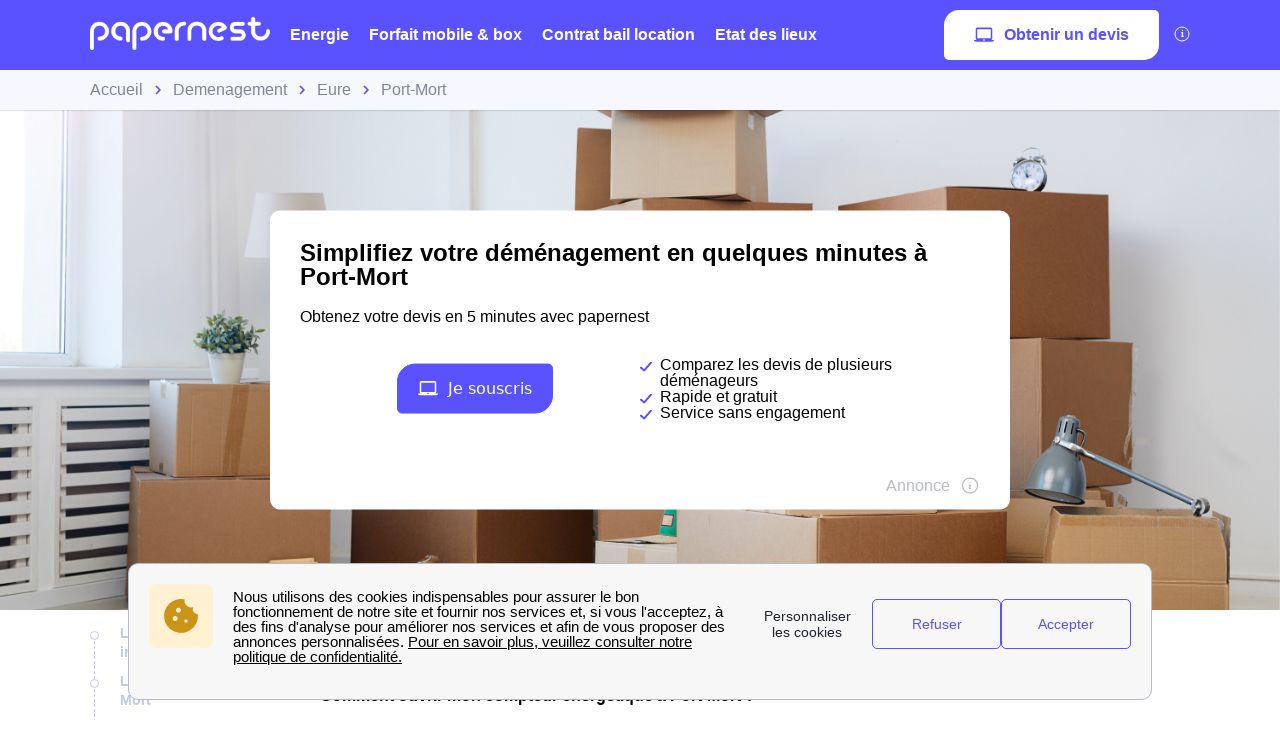

--- FILE ---
content_type: text/javascript
request_url: https://dr5mhzadyhq3d.cloudfront.net/upgrade/static/directories/build/modules_chunks/920.c59bd2221cd4a59183d2.js
body_size: 7820
content:
/*! For license information please see 920.c59bd2221cd4a59183d2.js.LICENSE.txt */
(self.webpackChunkstatic_compiler=self.webpackChunkstatic_compiler||[]).push([[920],{8087:(t,e,r)=>{r.d(e,{eZ:()=>o});const o=({finisher:t,descriptor:e})=>(r,o)=>{var i;if(void 0===o){const o=null!==(i=r.originalKey)&&void 0!==i?i:r.key,a=null!=e?{kind:"method",placement:"prototype",key:o,descriptor:e(r.key)}:{...r,key:o};return null!=t&&(a.finisher=function(e){t(e,o)}),a}{const i=r.constructor;void 0!==e&&Object.defineProperty(r,o,e(o)),null==t||t(i,o)}}},3920:(t,e,r)=>{r.d(e,{D:()=>s,tw:()=>n});var o=r(3409),i=r(8431),a=Object.defineProperty;Object.getOwnPropertyDescriptor;const n=o.iv`
/*
! tailwindcss v3.4.1 | MIT License | https://tailwindcss.com
*//*
1. Prevent padding and border from affecting element width. (https://github.com/mozdevs/cssremedy/issues/4)
2. Allow adding a border to an element by just adding a border-width. (https://github.com/tailwindcss/tailwindcss/pull/116)
*/

*,
::before,
::after {
  box-sizing: border-box; /* 1 */
  border-width: 0; /* 2 */
  border-style: solid; /* 2 */
  border-color: #e5e7eb; /* 2 */
}

::before,
::after {
  --tw-content: '';
}

/*
1. Use a consistent sensible line-height in all browsers.
2. Prevent adjustments of font size after orientation changes in iOS.
3. Use a more readable tab size.
4. Use the user's configured \`sans\` font-family by default.
5. Use the user's configured \`sans\` font-feature-settings by default.
6. Use the user's configured \`sans\` font-variation-settings by default.
7. Disable tap highlights on iOS
*/

html,
:host {
  line-height: 1.5; /* 1 */
  -webkit-text-size-adjust: 100%; /* 2 */
  -moz-tab-size: 4; /* 3 */
  -o-tab-size: 4;
     tab-size: 4; /* 3 */
  font-family: ui-sans-serif, system-ui, sans-serif, "Apple Color Emoji", "Segoe UI Emoji", "Segoe UI Symbol", "Noto Color Emoji"; /* 4 */
  font-feature-settings: normal; /* 5 */
  font-variation-settings: normal; /* 6 */
  -webkit-tap-highlight-color: transparent; /* 7 */
}

/*
1. Remove the margin in all browsers.
2. Inherit line-height from \`html\` so users can set them as a class directly on the \`html\` element.
*/

body {
  margin: 0; /* 1 */
  line-height: inherit; /* 2 */
}

/*
1. Add the correct height in Firefox.
2. Correct the inheritance of border color in Firefox. (https://bugzilla.mozilla.org/show_bug.cgi?id=190655)
3. Ensure horizontal rules are visible by default.
*/

hr {
  height: 0; /* 1 */
  color: inherit; /* 2 */
  border-top-width: 1px; /* 3 */
}

/*
Add the correct text decoration in Chrome, Edge, and Safari.
*/

abbr:where([title]) {
  -webkit-text-decoration: underline dotted;
          text-decoration: underline dotted;
}

/*
Remove the default font size and weight for headings.
*/

h1,
h2,
h3,
h4,
h5,
h6 {
  font-size: inherit;
  font-weight: inherit;
}

/*
Reset links to optimize for opt-in styling instead of opt-out.
*/

a {
  color: inherit;
  text-decoration: inherit;
}

/*
Add the correct font weight in Edge and Safari.
*/

b,
strong {
  font-weight: bolder;
}

/*
1. Use the user's configured \`mono\` font-family by default.
2. Use the user's configured \`mono\` font-feature-settings by default.
3. Use the user's configured \`mono\` font-variation-settings by default.
4. Correct the odd \`em\` font sizing in all browsers.
*/

code,
kbd,
samp,
pre {
  font-family: ui-monospace, SFMono-Regular, Menlo, Monaco, Consolas, "Liberation Mono", "Courier New", monospace; /* 1 */
  font-feature-settings: normal; /* 2 */
  font-variation-settings: normal; /* 3 */
  font-size: 1em; /* 4 */
}

/*
Add the correct font size in all browsers.
*/

small {
  font-size: 80%;
}

/*
Prevent \`sub\` and \`sup\` elements from affecting the line height in all browsers.
*/

sub,
sup {
  font-size: 75%;
  line-height: 0;
  position: relative;
  vertical-align: baseline;
}

sub {
  bottom: -0.25em;
}

sup {
  top: -0.5em;
}

/*
1. Remove text indentation from table contents in Chrome and Safari. (https://bugs.chromium.org/p/chromium/issues/detail?id=999088, https://bugs.webkit.org/show_bug.cgi?id=201297)
2. Correct table border color inheritance in all Chrome and Safari. (https://bugs.chromium.org/p/chromium/issues/detail?id=935729, https://bugs.webkit.org/show_bug.cgi?id=195016)
3. Remove gaps between table borders by default.
*/

table {
  text-indent: 0; /* 1 */
  border-color: inherit; /* 2 */
  border-collapse: collapse; /* 3 */
}

/*
1. Change the font styles in all browsers.
2. Remove the margin in Firefox and Safari.
3. Remove default padding in all browsers.
*/

button,
input,
optgroup,
select,
textarea {
  font-family: inherit; /* 1 */
  font-feature-settings: inherit; /* 1 */
  font-variation-settings: inherit; /* 1 */
  font-size: 100%; /* 1 */
  font-weight: inherit; /* 1 */
  line-height: inherit; /* 1 */
  color: inherit; /* 1 */
  margin: 0; /* 2 */
  padding: 0; /* 3 */
}

/*
Remove the inheritance of text transform in Edge and Firefox.
*/

button,
select {
  text-transform: none;
}

/*
1. Correct the inability to style clickable types in iOS and Safari.
2. Remove default button styles.
*/

button,
[type='button'],
[type='reset'],
[type='submit'] {
  -webkit-appearance: button; /* 1 */
  background-color: transparent; /* 2 */
  background-image: none; /* 2 */
}

/*
Use the modern Firefox focus style for all focusable elements.
*/

:-moz-focusring {
  outline: auto;
}

/*
Remove the additional \`:invalid\` styles in Firefox. (https://github.com/mozilla/gecko-dev/blob/2f9eacd9d3d995c937b4251a5557d95d494c9be1/layout/style/res/forms.css#L728-L737)
*/

:-moz-ui-invalid {
  box-shadow: none;
}

/*
Add the correct vertical alignment in Chrome and Firefox.
*/

progress {
  vertical-align: baseline;
}

/*
Correct the cursor style of increment and decrement buttons in Safari.
*/

::-webkit-inner-spin-button,
::-webkit-outer-spin-button {
  height: auto;
}

/*
1. Correct the odd appearance in Chrome and Safari.
2. Correct the outline style in Safari.
*/

[type='search'] {
  -webkit-appearance: textfield; /* 1 */
  outline-offset: -2px; /* 2 */
}

/*
Remove the inner padding in Chrome and Safari on macOS.
*/

::-webkit-search-decoration {
  -webkit-appearance: none;
}

/*
1. Correct the inability to style clickable types in iOS and Safari.
2. Change font properties to \`inherit\` in Safari.
*/

::-webkit-file-upload-button {
  -webkit-appearance: button; /* 1 */
  font: inherit; /* 2 */
}

/*
Add the correct display in Chrome and Safari.
*/

summary {
  display: list-item;
}

/*
Removes the default spacing and border for appropriate elements.
*/

blockquote,
dl,
dd,
h1,
h2,
h3,
h4,
h5,
h6,
hr,
figure,
p,
pre {
  margin: 0;
}

fieldset {
  margin: 0;
  padding: 0;
}

legend {
  padding: 0;
}

ol,
ul,
menu {
  list-style: none;
  margin: 0;
  padding: 0;
}

/*
Reset default styling for dialogs.
*/
dialog {
  padding: 0;
}

/*
Prevent resizing textareas horizontally by default.
*/

textarea {
  resize: vertical;
}

/*
1. Reset the default placeholder opacity in Firefox. (https://github.com/tailwindlabs/tailwindcss/issues/3300)
2. Set the default placeholder color to the user's configured gray 400 color.
*/

input::-moz-placeholder, textarea::-moz-placeholder {
  opacity: 1; /* 1 */
  color: #9ca3af; /* 2 */
}

input::placeholder,
textarea::placeholder {
  opacity: 1; /* 1 */
  color: #9ca3af; /* 2 */
}

/*
Set the default cursor for buttons.
*/

button,
[role="button"] {
  cursor: pointer;
}

/*
Make sure disabled buttons don't get the pointer cursor.
*/
:disabled {
  cursor: default;
}

/*
1. Make replaced elements \`display: block\` by default. (https://github.com/mozdevs/cssremedy/issues/14)
2. Add \`vertical-align: middle\` to align replaced elements more sensibly by default. (https://github.com/jensimmons/cssremedy/issues/14#issuecomment-634934210)
   This can trigger a poorly considered lint error in some tools but is included by design.
*/

img,
svg,
video,
canvas,
audio,
iframe,
embed,
object {
  display: block; /* 1 */
  vertical-align: middle; /* 2 */
}

/*
Constrain images and videos to the parent width and preserve their intrinsic aspect ratio. (https://github.com/mozdevs/cssremedy/issues/14)
*/

img,
video {
  max-width: 100%;
  height: auto;
}

/* Make elements with the HTML hidden attribute stay hidden by default */
[hidden] {
  display: none;
}

*, ::before, ::after {
  --tw-border-spacing-x: 0;
  --tw-border-spacing-y: 0;
  --tw-translate-x: 0;
  --tw-translate-y: 0;
  --tw-rotate: 0;
  --tw-skew-x: 0;
  --tw-skew-y: 0;
  --tw-scale-x: 1;
  --tw-scale-y: 1;
  --tw-pan-x:  ;
  --tw-pan-y:  ;
  --tw-pinch-zoom:  ;
  --tw-scroll-snap-strictness: proximity;
  --tw-gradient-from-position:  ;
  --tw-gradient-via-position:  ;
  --tw-gradient-to-position:  ;
  --tw-ordinal:  ;
  --tw-slashed-zero:  ;
  --tw-numeric-figure:  ;
  --tw-numeric-spacing:  ;
  --tw-numeric-fraction:  ;
  --tw-ring-inset:  ;
  --tw-ring-offset-width: 0px;
  --tw-ring-offset-color: #fff;
  --tw-ring-color: rgb(59 130 246 / 0.5);
  --tw-ring-offset-shadow: 0 0 #0000;
  --tw-ring-shadow: 0 0 #0000;
  --tw-shadow: 0 0 #0000;
  --tw-shadow-colored: 0 0 #0000;
  --tw-blur:  ;
  --tw-brightness:  ;
  --tw-contrast:  ;
  --tw-grayscale:  ;
  --tw-hue-rotate:  ;
  --tw-invert:  ;
  --tw-saturate:  ;
  --tw-sepia:  ;
  --tw-drop-shadow:  ;
  --tw-backdrop-blur:  ;
  --tw-backdrop-brightness:  ;
  --tw-backdrop-contrast:  ;
  --tw-backdrop-grayscale:  ;
  --tw-backdrop-hue-rotate:  ;
  --tw-backdrop-invert:  ;
  --tw-backdrop-opacity:  ;
  --tw-backdrop-saturate:  ;
  --tw-backdrop-sepia:  ;
}

::backdrop {
  --tw-border-spacing-x: 0;
  --tw-border-spacing-y: 0;
  --tw-translate-x: 0;
  --tw-translate-y: 0;
  --tw-rotate: 0;
  --tw-skew-x: 0;
  --tw-skew-y: 0;
  --tw-scale-x: 1;
  --tw-scale-y: 1;
  --tw-pan-x:  ;
  --tw-pan-y:  ;
  --tw-pinch-zoom:  ;
  --tw-scroll-snap-strictness: proximity;
  --tw-gradient-from-position:  ;
  --tw-gradient-via-position:  ;
  --tw-gradient-to-position:  ;
  --tw-ordinal:  ;
  --tw-slashed-zero:  ;
  --tw-numeric-figure:  ;
  --tw-numeric-spacing:  ;
  --tw-numeric-fraction:  ;
  --tw-ring-inset:  ;
  --tw-ring-offset-width: 0px;
  --tw-ring-offset-color: #fff;
  --tw-ring-color: rgb(59 130 246 / 0.5);
  --tw-ring-offset-shadow: 0 0 #0000;
  --tw-ring-shadow: 0 0 #0000;
  --tw-shadow: 0 0 #0000;
  --tw-shadow-colored: 0 0 #0000;
  --tw-blur:  ;
  --tw-brightness:  ;
  --tw-contrast:  ;
  --tw-grayscale:  ;
  --tw-hue-rotate:  ;
  --tw-invert:  ;
  --tw-saturate:  ;
  --tw-sepia:  ;
  --tw-drop-shadow:  ;
  --tw-backdrop-blur:  ;
  --tw-backdrop-brightness:  ;
  --tw-backdrop-contrast:  ;
  --tw-backdrop-grayscale:  ;
  --tw-backdrop-hue-rotate:  ;
  --tw-backdrop-invert:  ;
  --tw-backdrop-opacity:  ;
  --tw-backdrop-saturate:  ;
  --tw-backdrop-sepia:  ;
}
    .container {
  width: 100%;
}
    @media (min-width: 640px) {

  .container {
    max-width: 640px;
  }
}
    @media (min-width: 768px) {

  .container {
    max-width: 768px;
  }
}
    @media (min-width: 1024px) {

  .container {
    max-width: 1024px;
  }
}
    @media (min-width: 1280px) {

  .container {
    max-width: 1280px;
  }
}
    @media (min-width: 1536px) {

  .container {
    max-width: 1536px;
  }
}
    .sr-only {
  position: absolute;
  width: 1px;
  height: 1px;
  padding: 0;
  margin: -1px;
  overflow: hidden;
  clip: rect(0, 0, 0, 0);
  white-space: nowrap;
  border-width: 0;
}
    .pointer-events-auto {
  pointer-events: auto;
}
    .visible {
  visibility: visible;
}
    .static {
  position: static;
}
    .fixed {
  position: fixed;
}
    .absolute {
  position: absolute;
}
    .relative {
  position: relative;
}
    .sticky {
  position: sticky;
}
    .inset-x-0 {
  left: 0px;
  right: 0px;
}
    .right-0 {
  right: 0px;
}
    .right-\\[\\.625rem\\] {
  right: .625rem;
}
    .top-0 {
  top: 0px;
}
    .top-16 {
  top: 4rem;
}
    .top-\\[calc\\(100\\%\\+0\\.5rem\\)\\] {
  top: calc(100% + 0.5rem);
}
    .top-full {
  top: 100%;
}
    .z-10 {
  z-index: 10;
}
    .z-20 {
  z-index: 20;
}
    .z-40 {
  z-index: 40;
}
    .z-50 {
  z-index: 50;
}
    .order-1 {
  order: 1;
}
    .order-2 {
  order: 2;
}
    .col-span-3 {
  grid-column: span 3 / span 3;
}
    .col-span-4 {
  grid-column: span 4 / span 4;
}
    .-m-2 {
  margin: -0.5rem;
}
    .mx-1 {
  margin-left: 0.25rem;
  margin-right: 0.25rem;
}
    .mx-2 {
  margin-left: 0.5rem;
  margin-right: 0.5rem;
}
    .mx-auto {
  margin-left: auto;
  margin-right: auto;
}
    .mb-1 {
  margin-bottom: 0.25rem;
}
    .mb-2 {
  margin-bottom: 0.5rem;
}
    .mb-3 {
  margin-bottom: 0.75rem;
}
    .mb-4 {
  margin-bottom: 1rem;
}
    .mb-6 {
  margin-bottom: 1.5rem;
}
    .mt-5 {
  margin-top: 1.25rem;
}
    .block {
  display: block;
}
    .inline-block {
  display: inline-block;
}
    .inline {
  display: inline;
}
    .flex {
  display: flex;
}
    .inline-flex {
  display: inline-flex;
}
    .table {
  display: table;
}
    .grid {
  display: grid;
}
    .contents {
  display: contents;
}
    .hidden {
  display: none;
}
    .h-0 {
  height: 0px;
}
    .h-0\\.5 {
  height: 0.125rem;
}
    .h-10 {
  height: 2.5rem;
}
    .h-16 {
  height: 4rem;
}
    .h-3 {
  height: 0.75rem;
}
    .h-5 {
  height: 1.25rem;
}
    .h-7 {
  height: 1.75rem;
}
    .h-full {
  height: 100%;
}
    .h-screen {
  height: 100vh;
}
    .max-h-\\[50px\\] {
  max-height: 50px;
}
    .w-3 {
  width: 0.75rem;
}
    .w-5 {
  width: 1.25rem;
}
    .w-6 {
  width: 1.5rem;
}
    .w-7 {
  width: 1.75rem;
}
    .w-full {
  width: 100%;
}
    .w-max {
  width: -moz-max-content;
  width: max-content;
}
    .w-screen {
  width: 100vw;
}
    .max-w-\\[158px\\] {
  max-width: 158px;
}
    .max-w-screen-md {
  max-width: 768px;
}
    .max-w-sm {
  max-width: 24rem;
}
    .shrink-0 {
  flex-shrink: 0;
}
    .translate-y-1 {
  --tw-translate-y: 0.25rem;
  transform: translate(var(--tw-translate-x), var(--tw-translate-y)) rotate(var(--tw-rotate)) skewX(var(--tw-skew-x)) skewY(var(--tw-skew-y)) scaleX(var(--tw-scale-x)) scaleY(var(--tw-scale-y));
}
    .-rotate-180 {
  --tw-rotate: -180deg;
  transform: translate(var(--tw-translate-x), var(--tw-translate-y)) rotate(var(--tw-rotate)) skewX(var(--tw-skew-x)) skewY(var(--tw-skew-y)) scaleX(var(--tw-scale-x)) scaleY(var(--tw-scale-y));
}
    .rotate-180 {
  --tw-rotate: 180deg;
  transform: translate(var(--tw-translate-x), var(--tw-translate-y)) rotate(var(--tw-rotate)) skewX(var(--tw-skew-x)) skewY(var(--tw-skew-y)) scaleX(var(--tw-scale-x)) scaleY(var(--tw-scale-y));
}
    .transform {
  transform: translate(var(--tw-translate-x), var(--tw-translate-y)) rotate(var(--tw-rotate)) skewX(var(--tw-skew-x)) skewY(var(--tw-skew-y)) scaleX(var(--tw-scale-x)) scaleY(var(--tw-scale-y));
}
    @keyframes drop-in {

  0% {
    transform: translateY(-0.25rem);
    opacity: 0;
  }

  100% {
    transform: translateY(0);
    opacity: 1;
  }
}
    .animate-drop-in {
  animation: drop-in 0.2s ease-in-out;
}
    @keyframes drop-out {

  0% {
    transform: translateY(0);
    opacity: 1;
  }

  100% {
    transform: translateY(-0.25rem);
    opacity: 0;
  }
}
    .animate-drop-out {
  animation: drop-out 0.2s ease-in-out;
}
    @keyframes fade-in {

  0% {
    opacity: 0;
  }

  100% {
    opacity: 1;
  }
}
    .animate-fade-in {
  animation: fade-in 0.2s ease-in-out;
}
    .cursor-default {
  cursor: default;
}
    .cursor-help {
  cursor: help;
}
    .cursor-pointer {
  cursor: pointer;
}
    .select-none {
  -webkit-user-select: none;
     -moz-user-select: none;
          user-select: none;
}
    .resize {
  resize: both;
}
    .grid-flow-col-dense {
  grid-auto-flow: column dense;
}
    .grid-cols-2 {
  grid-template-columns: repeat(2, minmax(0, 1fr));
}
    .grid-cols-3 {
  grid-template-columns: repeat(3, minmax(0, 1fr));
}
    .flex-row {
  flex-direction: row;
}
    .flex-col {
  flex-direction: column;
}
    .items-center {
  align-items: center;
}
    .justify-center {
  justify-content: center;
}
    .justify-between {
  justify-content: space-between;
}
    .gap-1 {
  gap: 0.25rem;
}
    .gap-2 {
  gap: 0.5rem;
}
    .gap-4 {
  gap: 1rem;
}
    .gap-6 {
  gap: 1.5rem;
}
    .space-y-2 > :not([hidden]) ~ :not([hidden]) {
  --tw-space-y-reverse: 0;
  margin-top: calc(0.5rem * calc(1 - var(--tw-space-y-reverse)));
  margin-bottom: calc(0.5rem * var(--tw-space-y-reverse));
}
    .space-y-2\\.5 > :not([hidden]) ~ :not([hidden]) {
  --tw-space-y-reverse: 0;
  margin-top: calc(0.625rem * calc(1 - var(--tw-space-y-reverse)));
  margin-bottom: calc(0.625rem * var(--tw-space-y-reverse));
}
    .divide-y > :not([hidden]) ~ :not([hidden]) {
  --tw-divide-y-reverse: 0;
  border-top-width: calc(1px * calc(1 - var(--tw-divide-y-reverse)));
  border-bottom-width: calc(1px * var(--tw-divide-y-reverse));
}
    .divide-gray-200 > :not([hidden]) ~ :not([hidden]) {
  --tw-divide-opacity: 1;
  border-color: rgb(229 231 235 / var(--tw-divide-opacity));
}
    .overflow-hidden {
  overflow: hidden;
}
    .whitespace-nowrap {
  white-space: nowrap;
}
    .rounded {
  border-radius: 0.25rem;
}
    .rounded-full {
  border-radius: 9999px;
}
    .rounded-lg {
  border-radius: 0.5rem;
}
    .border {
  border-width: 1px;
}
    .border-transparent {
  border-color: transparent;
}
    .bg-\\[var\\(--c-grey\\)\\] {
  background-color: var(--c-grey);
}
    .bg-\\[var\\(--c-grey-light\\)\\] {
  background-color: var(--c-grey-light);
}
    .bg-\\[var\\(--c-primary\\)\\] {
  background-color: var(--c-primary);
}
    .bg-black {
  --tw-bg-opacity: 1;
  background-color: rgb(0 0 0 / var(--tw-bg-opacity));
}
    .bg-primary-100 {
  background-color: var(--c-primary-100);
}
    .bg-primary-200 {
  background-color: var(--c-primary-200);
}
    .bg-primary-500 {
  background-color: var(--c-primary-500);
}
    .bg-secondary-600 {
  background-color: var(--c-secondary-600);
}
    .bg-white {
  --tw-bg-opacity: 1;
  background-color: rgb(255 255 255 / var(--tw-bg-opacity));
}
    .bg-white\\/90 {
  background-color: rgb(255 255 255 / 0.9);
}
    .bg-opacity-50 {
  --tw-bg-opacity: 0.5;
}
    .p-2 {
  padding: 0.5rem;
}
    .p-4 {
  padding: 1rem;
}
    .px-2 {
  padding-left: 0.5rem;
  padding-right: 0.5rem;
}
    .px-3 {
  padding-left: 0.75rem;
  padding-right: 0.75rem;
}
    .px-4 {
  padding-left: 1rem;
  padding-right: 1rem;
}
    .px-8 {
  padding-left: 2rem;
  padding-right: 2rem;
}
    .py-1 {
  padding-top: 0.25rem;
  padding-bottom: 0.25rem;
}
    .py-1\\.5 {
  padding-top: 0.375rem;
  padding-bottom: 0.375rem;
}
    .py-10 {
  padding-top: 2.5rem;
  padding-bottom: 2.5rem;
}
    .py-2 {
  padding-top: 0.5rem;
  padding-bottom: 0.5rem;
}
    .py-7 {
  padding-top: 1.75rem;
  padding-bottom: 1.75rem;
}
    .pl-12 {
  padding-left: 3rem;
}
    .pl-8 {
  padding-left: 2rem;
}
    .pt-10 {
  padding-top: 2.5rem;
}
    .text-left {
  text-align: left;
}
    .text-lg {
  font-size: 1.125rem;
  line-height: 1.75rem;
}
    .text-sm {
  font-size: 0.875rem;
  line-height: 1.25rem;
}
    .text-xs {
  font-size: 0.75rem;
  line-height: 1rem;
}
    .\\!font-normal {
  font-weight: 400 !important;
}
    .font-medium {
  font-weight: 500;
}
    .font-semibold {
  font-weight: 600;
}
    .uppercase {
  text-transform: uppercase;
}
    .leading-none {
  line-height: 1;
}
    .tracking-wide {
  letter-spacing: 0.025em;
}
    .text-primary-200 {
  color: var(--c-primary-200);
}
    .text-primary-500 {
  color: var(--c-primary-500);
}
    .text-primary-800 {
  color: var(--c-primary-800);
}
    .text-primary-950 {
  color: var(--c-primary-950);
}
    .text-slate-800 {
  --tw-text-opacity: 1;
  color: rgb(30 41 59 / var(--tw-text-opacity));
}
    .text-white {
  --tw-text-opacity: 1;
  color: rgb(255 255 255 / var(--tw-text-opacity));
}
    .shadow {
  --tw-shadow: 0 1px 3px 0 rgb(0 0 0 / 0.1), 0 1px 2px -1px rgb(0 0 0 / 0.1);
  --tw-shadow-colored: 0 1px 3px 0 var(--tw-shadow-color), 0 1px 2px -1px var(--tw-shadow-color);
  box-shadow: var(--tw-ring-offset-shadow, 0 0 #0000), var(--tw-ring-shadow, 0 0 #0000), var(--tw-shadow);
}
    .shadow-lg {
  --tw-shadow: 0 10px 15px -3px rgb(0 0 0 / 0.1), 0 4px 6px -4px rgb(0 0 0 / 0.1);
  --tw-shadow-colored: 0 10px 15px -3px var(--tw-shadow-color), 0 4px 6px -4px var(--tw-shadow-color);
  box-shadow: var(--tw-ring-offset-shadow, 0 0 #0000), var(--tw-ring-shadow, 0 0 #0000), var(--tw-shadow);
}
    .blur {
  --tw-blur: blur(8px);
  filter: var(--tw-blur) var(--tw-brightness) var(--tw-contrast) var(--tw-grayscale) var(--tw-hue-rotate) var(--tw-invert) var(--tw-saturate) var(--tw-sepia) var(--tw-drop-shadow);
}
    .filter {
  filter: var(--tw-blur) var(--tw-brightness) var(--tw-contrast) var(--tw-grayscale) var(--tw-hue-rotate) var(--tw-invert) var(--tw-saturate) var(--tw-sepia) var(--tw-drop-shadow);
}
    .transition {
  transition-property: color, background-color, border-color, text-decoration-color, fill, stroke, opacity, box-shadow, transform, filter, -webkit-backdrop-filter;
  transition-property: color, background-color, border-color, text-decoration-color, fill, stroke, opacity, box-shadow, transform, filter, backdrop-filter;
  transition-property: color, background-color, border-color, text-decoration-color, fill, stroke, opacity, box-shadow, transform, filter, backdrop-filter, -webkit-backdrop-filter;
  transition-timing-function: cubic-bezier(0.4, 0, 0.2, 1);
  transition-duration: 150ms;
}
    .transition-\\[left\\2c _width\\] {
  transition-property: left, width;
  transition-timing-function: cubic-bezier(0.4, 0, 0.2, 1);
  transition-duration: 150ms;
}
    .transition-\\[left\\] {
  transition-property: left;
  transition-timing-function: cubic-bezier(0.4, 0, 0.2, 1);
  transition-duration: 150ms;
}
    .transition-\\[transform\\2c opacity\\] {
  transition-property: transform,opacity;
  transition-timing-function: cubic-bezier(0.4, 0, 0.2, 1);
  transition-duration: 150ms;
}
    .transition-colors {
  transition-property: color, background-color, border-color, text-decoration-color, fill, stroke;
  transition-timing-function: cubic-bezier(0.4, 0, 0.2, 1);
  transition-duration: 150ms;
}
    .transition-transform {
  transition-property: transform;
  transition-timing-function: cubic-bezier(0.4, 0, 0.2, 1);
  transition-duration: 150ms;
}
    .duration-150 {
  transition-duration: 150ms;
}
    .duration-200 {
  transition-duration: 200ms;
}
    .ease-out {
  transition-timing-function: cubic-bezier(0, 0, 0.2, 1);
}
    .hover\\:bg-primary-100:hover {
  background-color: var(--c-primary-100);
}
    .hover\\:text-primary-500:hover {
  color: var(--c-primary-500);
}
    .hover\\:text-primary-600:hover {
  color: var(--c-primary-600);
}
    .hover\\:text-primary-800:hover {
  color: var(--c-primary-800);
}
    .focus\\:outline-none:focus {
  outline: 2px solid transparent;
  outline-offset: 2px;
}
    .focus\\:ring-2:focus {
  --tw-ring-offset-shadow: var(--tw-ring-inset) 0 0 0 var(--tw-ring-offset-width) var(--tw-ring-offset-color);
  --tw-ring-shadow: var(--tw-ring-inset) 0 0 0 calc(2px + var(--tw-ring-offset-width)) var(--tw-ring-color);
  box-shadow: var(--tw-ring-offset-shadow), var(--tw-ring-shadow), var(--tw-shadow, 0 0 #0000);
}
    .focus\\:ring-primary-500:focus {
  --tw-ring-color: var(--c-primary-500);
}
    .focus\\:ring-offset-2:focus {
  --tw-ring-offset-width: 2px;
}
    .group:hover .group-hover\\:block {
  display: block;
}
    :host([theme='lugia']) .lugia\\:pointer-events-none {
  pointer-events: none;
}
    :host([theme='lugia']) .lugia\\:\\!inset-x-0 {
  left: 0px !important;
  right: 0px !important;
}
    :host([theme='lugia']) .lugia\\:-mr-8 {
  margin-right: -2rem;
}
    :host([theme='lugia']) .lugia\\:mt-0 {
  margin-top: 0px;
}
    :host([theme='lugia']) .lugia\\:mt-0\\.5 {
  margin-top: 0.125rem;
}
    :host([theme='lugia']) .lugia\\:w-full {
  width: 100%;
}
    :host([theme='lugia']) .lugia\\:justify-center {
  justify-content: center;
}
    :host([theme='lugia']) .lugia\\:whitespace-nowrap {
  white-space: nowrap;
}
    :host([theme='lugia']) .lugia\\:rounded-\\[var\\(--br-r-ppn\\)\\] {
  border-radius: var(--br-r-ppn);
}
    :host([theme='lugia']) .lugia\\:rounded-\\[var\\(--cta-radius\\)\\] {
  border-radius: var(--cta-radius);
}
    :host([theme='lugia']) .lugia\\:rounded-md {
  border-radius: 0.375rem;
}
    :host([theme='lugia']) .lugia\\:rounded-r-none {
  border-top-right-radius: 0px;
  border-bottom-right-radius: 0px;
}
    :host([theme='lugia']) .lugia\\:border {
  border-width: 1px;
}
    :host([theme='lugia']) .lugia\\:\\!border-solid {
  border-style: solid !important;
}
    :host([theme='lugia']) .lugia\\:border-white {
  --tw-border-opacity: 1;
  border-color: rgb(255 255 255 / var(--tw-border-opacity));
}
    :host([theme='lugia']) .lugia\\:bg-\\[var\\(--c-periwinkle-light\\)\\] {
  background-color: var(--c-periwinkle-light);
}
    :host([theme='lugia']) .lugia\\:bg-primary-100 {
  background-color: var(--c-primary-100);
}
    :host([theme='lugia']) .lugia\\:bg-primary-500 {
  background-color: var(--c-primary-500);
}
    :host([theme='lugia']) .lugia\\:bg-white {
  --tw-bg-opacity: 1;
  background-color: rgb(255 255 255 / var(--tw-bg-opacity));
}
    :host([theme='lugia']) .lugia\\:pl-3 {
  padding-left: 0.75rem;
}
    :host([theme='lugia']) .lugia\\:pr-8 {
  padding-right: 2rem;
}
    :host([theme='lugia']) .lugia\\:text-primary-700 {
  color: var(--c-primary-700);
}
    :host([theme='lugia']) .lugia\\:text-slate-700 {
  --tw-text-opacity: 1;
  color: rgb(51 65 85 / var(--tw-text-opacity));
}
    :host([theme='lugia']) .lugia\\:hover\\:bg-primary-100:hover {
  background-color: var(--c-primary-100);
}
    :host([theme='lugia']) .lugia\\:hover\\:text-primary-700:hover {
  color: var(--c-primary-700);
}
    :host([theme='kamino']) .kamino\\:mr-2 {
  margin-right: 0.5rem;
}
    :host([theme='kamino']) .kamino\\:block {
  display: block;
}
    :host([theme='kamino']) .kamino\\:hidden {
  display: none;
}
    :host([theme='kamino']) .kamino\\:w-min {
  width: -moz-min-content;
  width: min-content;
}
    :host([theme='kamino']) .kamino\\:max-w-sm {
  max-width: 24rem;
}
    :host([theme='kamino']) .kamino\\:-translate-x-1 {
  --tw-translate-x: -0.25rem;
  transform: translate(var(--tw-translate-x), var(--tw-translate-y)) rotate(var(--tw-rotate)) skewX(var(--tw-skew-x)) skewY(var(--tw-skew-y)) scaleX(var(--tw-scale-x)) scaleY(var(--tw-scale-y));
}
    :host([theme='kamino']) .kamino\\:grid-cols-1 {
  grid-template-columns: repeat(1, minmax(0, 1fr));
}
    :host([theme='kamino']) .kamino\\:flex-row-reverse {
  flex-direction: row-reverse;
}
    :host([theme='kamino']) .kamino\\:\\!rounded-lg {
  border-radius: 0.5rem !important;
}
    :host([theme='kamino']) .kamino\\:\\!border-none {
  border-style: none !important;
}
    :host([theme='kamino']) .kamino\\:border-secondary-500 {
  border-color: var(--c-secondary-500);
}
    :host([theme='kamino']) .kamino\\:bg-\\[var\\(--c-periwinkle-light\\)\\] {
  background-color: var(--c-periwinkle-light);
}
    :host([theme='kamino']) .kamino\\:bg-secondary-100 {
  background-color: var(--c-secondary-100);
}
    :host([theme='kamino']) .kamino\\:bg-secondary-200 {
  background-color: var(--c-secondary-200);
}
    :host([theme='kamino']) .kamino\\:pt-3 {
  padding-top: 0.75rem;
}
    :host([theme='kamino']) .kamino\\:text-center {
  text-align: center;
}
    :host([theme='kamino']) .kamino\\:\\!text-sm {
  font-size: 0.875rem !important;
  line-height: 1.25rem !important;
}
    :host([theme='kamino']) .kamino\\:\\!font-semibold {
  font-weight: 600 !important;
}
    :host([theme='kamino']) .kamino\\:text-secondary-600 {
  color: var(--c-secondary-600);
}
    :host([theme='kamino']) .kamino\\:text-secondary-800 {
  color: var(--c-secondary-800);
}
    :host([theme='kamino']) .kamino\\:text-slate-600 {
  --tw-text-opacity: 1;
  color: rgb(71 85 105 / var(--tw-text-opacity));
}
    :host([theme='kamino']) .kamino\\:text-slate-900 {
  --tw-text-opacity: 1;
  color: rgb(15 23 42 / var(--tw-text-opacity));
}
    :host([theme='kamino']) .kamino\\:text-slate-950 {
  --tw-text-opacity: 1;
  color: rgb(2 6 23 / var(--tw-text-opacity));
}
    :host([theme='kamino']) .kamino\\:opacity-0 {
  opacity: 0;
}
    :host([theme='kamino']) .kamino\\:hover\\:border-secondary-500:hover {
  border-color: var(--c-secondary-500);
}
    :host([theme='kamino']) .kamino\\:hover\\:bg-secondary-100:hover {
  background-color: var(--c-secondary-100);
}
    :host([theme='kamino']) .kamino\\:hover\\:text-secondary-600:hover {
  color: var(--c-secondary-600);
}
    :host([theme='kamino']) .kamino\\:hover\\:text-secondary-700:hover {
  color: var(--c-secondary-700);
}
    :host([theme='kamino']) .kamino\\:hover\\:text-secondary-800:hover {
  color: var(--c-secondary-800);
}
    :host([theme='kamino']) .group:hover .kamino\\:group-hover\\:translate-x-0 {
  --tw-translate-x: 0px;
  transform: translate(var(--tw-translate-x), var(--tw-translate-y)) rotate(var(--tw-rotate)) skewX(var(--tw-skew-x)) skewY(var(--tw-skew-y)) scaleX(var(--tw-scale-x)) scaleY(var(--tw-scale-y));
}
    :host([theme='kamino']) .group:hover .kamino\\:group-hover\\:opacity-100 {
  opacity: 1;
}
    :host([mode='app']) .app-mode\\:\\!hidden {
  display: none !important;
}
    @media (min-width: 640px) {

  .sm\\:w-1\\/2 {
    width: 50%;
  }
}
    @media (min-width: 768px) {

  .md\\:block {
    display: block;
  }

  .md\\:flex {
    display: flex;
  }

  .md\\:hidden {
    display: none;
  }

  :host([theme='lugia']) .md\\:lugia\\:\\!border {
    border-width: 1px !important;
  }
}
    @media (min-width: 1024px) {

  .lg\\:order-1 {
    order: 1;
  }

  .lg\\:order-2 {
    order: 2;
  }

  .lg\\:col-span-1 {
    grid-column: span 1 / span 1;
  }

  .lg\\:col-span-2 {
    grid-column: span 2 / span 2;
  }

  .lg\\:mb-0 {
    margin-bottom: 0px;
  }

  .lg\\:block {
    display: block;
  }

  .lg\\:flex {
    display: flex;
  }

  .lg\\:grid {
    display: grid;
  }

  .lg\\:hidden {
    display: none;
  }

  .lg\\:w-1\\/3 {
    width: 33.333333%;
  }

  .lg\\:max-w-screen-xl {
    max-width: 1280px;
  }

  .lg\\:grid-cols-5 {
    grid-template-columns: repeat(5, minmax(0, 1fr));
  }
}
    @media (min-width: 1280px) {

  :host([theme='lugia']) .xl\\:lugia\\:text-sm {
    font-size: 0.875rem;
    line-height: 1.25rem;
  }
}
    .\\[\\&\\>svg\\]\\:h-3>svg {
  height: 0.75rem;
}
    .\\[\\&\\>svg\\]\\:h-4>svg {
  height: 1rem;
}
    .\\[\\&\\>svg\\]\\:w-3>svg {
  width: 0.75rem;
}
    .\\[\\&\\>svg\\]\\:w-4>svg {
  width: 1rem;
}
    .\\[\\&\\>svg\\]\\:shrink-0>svg {
  flex-shrink: 0;
}
    .\\[\\&\\>svg\\]\\:text-primary-400>svg {
  color: var(--c-primary-400);
}
    .group:hover .group-hover\\:\\[\\&\\>svg\\]\\:text-primary-600>svg {
  color: var(--c-primary-600);
}
    :host([theme='kamino']) .kamino\\:\\[\\&\\>svg\\]\\:text-secondary-600>svg {
  color: var(--c-secondary-600);
}
    :host([theme='kamino']) .group:hover .kamino\\:group-hover\\:\\[\\&\\>svg\\]\\:text-secondary-700>svg {
  color: var(--c-secondary-700);
}
`;class s extends o.oi{static get styles(){return[n]}setTheme(){const t=this._theme||document.querySelector("[data-theme]")?.getAttribute("data-theme");t&&this.setAttribute("theme",t)}setMode(){document.body.classList.contains("call-closed")?this.setAttribute("mode","app"):document.body.classList.contains("call-opened")&&this.setAttribute("mode","call")}connectedCallback(){super.connectedCallback(),this.setTheme(),this.setMode();const t=t=>{"data-theme"!==t.attributeName||this._theme||this.setTheme(),"class"===t.attributeName&&this.setMode()};new MutationObserver(e=>e.forEach(t)).observe(document.body,{attributes:!0,attributeFilter:["class"]}),new MutationObserver(e=>e.forEach(t)).observe(document.body,{attributes:!0,subtree:!0,attributeFilter:["data-theme"]})}}((t,e,r)=>{for(var o,i=void 0,n=t.length-1;n>=0;n--)(o=t[n])&&(i=o(e,r,i)||i);i&&a(e,r,i)})([(0,i.Cb)({type:String,attribute:"_theme"})],s.prototype,"_theme")},8431:(t,e,r)=>{r.d(e,{Mo:()=>o,Cb:()=>n,IO:()=>c,Kt:()=>m,vZ:()=>p,SB:()=>s});const o=t=>e=>"function"==typeof e?((t,e)=>(customElements.define(t,e),e))(t,e):((t,e)=>{const{kind:r,elements:o}=e;return{kind:r,elements:o,finisher(e){customElements.define(t,e)}}})(t,e),i=(t,e)=>"method"===e.kind&&e.descriptor&&!("value"in e.descriptor)?{...e,finisher(r){r.createProperty(e.key,t)}}:{kind:"field",key:Symbol(),placement:"own",descriptor:{},originalKey:e.key,initializer(){"function"==typeof e.initializer&&(this[e.key]=e.initializer.call(this))},finisher(r){r.createProperty(e.key,t)}},a=(t,e,r)=>{e.constructor.createProperty(r,t)};function n(t){return(e,r)=>void 0!==r?a(t,e,r):i(t,e)}function s(t){return n({...t,state:!0})}var l,d=r(8087);function c(t,e){return(0,d.eZ)({descriptor:r=>{const o={get(){var e,r;return null!==(r=null===(e=this.renderRoot)||void 0===e?void 0:e.querySelector(t))&&void 0!==r?r:null},enumerable:!0,configurable:!0};if(e){const e="symbol"==typeof r?Symbol():"__"+r;o.get=function(){var r,o;return void 0===this[e]&&(this[e]=null!==(o=null===(r=this.renderRoot)||void 0===r?void 0:r.querySelector(t))&&void 0!==o?o:null),this[e]}}return o}})}function m(t){return(0,d.eZ)({descriptor:e=>({get(){var e,r;return null!==(r=null===(e=this.renderRoot)||void 0===e?void 0:e.querySelectorAll(t))&&void 0!==r?r:[]},enumerable:!0,configurable:!0})})}const h=null!=(null===(l=window.HTMLSlotElement)||void 0===l?void 0:l.prototype.assignedElements)?(t,e)=>t.assignedElements(e):(t,e)=>t.assignedNodes(e).filter(t=>t.nodeType===Node.ELEMENT_NODE);function p(t,e,r){let o,i=t;return"object"==typeof t?(i=t.slot,o=t):o={flatten:e},r?function(t){const{slot:e,selector:r}=null!=t?t:{};return(0,d.eZ)({descriptor:o=>({get(){var o;const i="slot"+(e?`[name=${e}]`:":not([name])"),a=null===(o=this.renderRoot)||void 0===o?void 0:o.querySelector(i),n=null!=a?h(a,t):[];return r?n.filter(t=>t.matches(r)):n},enumerable:!0,configurable:!0})})}({slot:i,flatten:e,selector:r}):(0,d.eZ)({descriptor:t=>({get(){var t,e;const r="slot"+(i?`[name=${i}]`:":not([name])"),a=null===(t=this.renderRoot)||void 0===t?void 0:t.querySelector(r);return null!==(e=null==a?void 0:a.assignedNodes(o))&&void 0!==e?e:[]},enumerable:!0,configurable:!0})})}}}]);